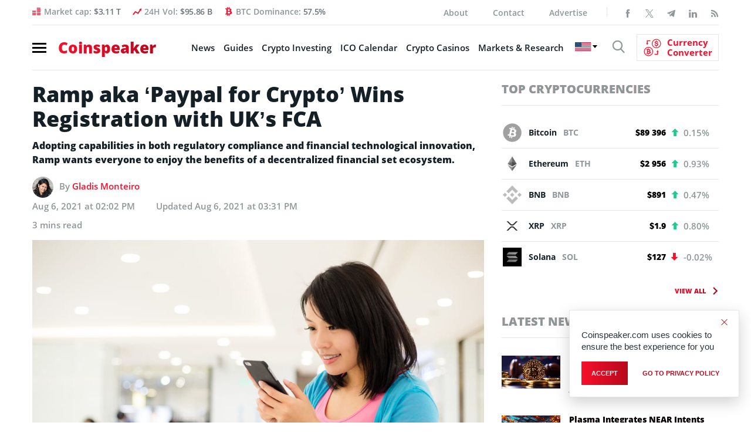

--- FILE ---
content_type: application/javascript
request_url: https://www.coinspeaker.com/wp-content/plugins/crypto-presales/js/price-marquee.js?ver=1.0.0
body_size: 591
content:
/**
 * Price Marquee JavaScript - Immediate Start Animation
 * Handles smooth scrolling animation for crypto price marquee with ads
 */

document.addEventListener('DOMContentLoaded', function() {
    // Initialize all marquees immediately
    const marquees = document.querySelectorAll('.cp-price-marquee-container');
    
    marquees.forEach(function(marquee) {
        const scroll = marquee.querySelector('.cp-price-marquee-scroll');
        const speed = parseFloat(marquee.dataset.speed) || 30;
        
        // Force a reflow to ensure elements are rendered
        scroll.offsetHeight;
        
        // Calculate the width of one complete set of items
        const items = scroll.children;
        
        // Get the original number of unique items by checking data attributes
        const uniqueSymbols = new Set();
        for (let item of items) {
            if (item.dataset.symbol) {
                uniqueSymbols.add(item.dataset.symbol);
            }
        }
        const itemsPerSet = uniqueSymbols.size || 1;
        
        // Calculate width of one complete set
        let setWidth = 0;
        for (let i = 0; i < Math.min(itemsPerSet, items.length); i++) {
            setWidth += items[i].offsetWidth || 200; // fallback to 200px
        }
        
        // Ensure minimum width
        if (setWidth === 0) {
            setWidth = 200 * itemsPerSet; // 200px per item as fallback
        }
        
        let currentPosition = 0;
        let animationId;
        let isPaused = false;
        
        // Calculate pixels per second based on speed
        const pixelsPerSecond = setWidth / speed;
        
        function animate() {
            if (!isPaused) {
                currentPosition -= pixelsPerSecond / 60; // 60fps
                
                // Reset position when we've moved one complete set
                if (Math.abs(currentPosition) >= setWidth) {
                    currentPosition = 0;
                }
                
                scroll.style.transform = `translateX(${currentPosition}px)`;
            }
            
            animationId = requestAnimationFrame(animate);
        }
        
        // Start animation immediately - no delay
        animate();
        
        // Pause on hover
        marquee.addEventListener('mouseenter', function() {
            isPaused = true;
        });
        
        marquee.addEventListener('mouseleave', function() {
            isPaused = false;
        });
        
        // Clean up on page unload
        window.addEventListener('beforeunload', function() {
            if (animationId) {
                cancelAnimationFrame(animationId);
            }
        });
    });
});